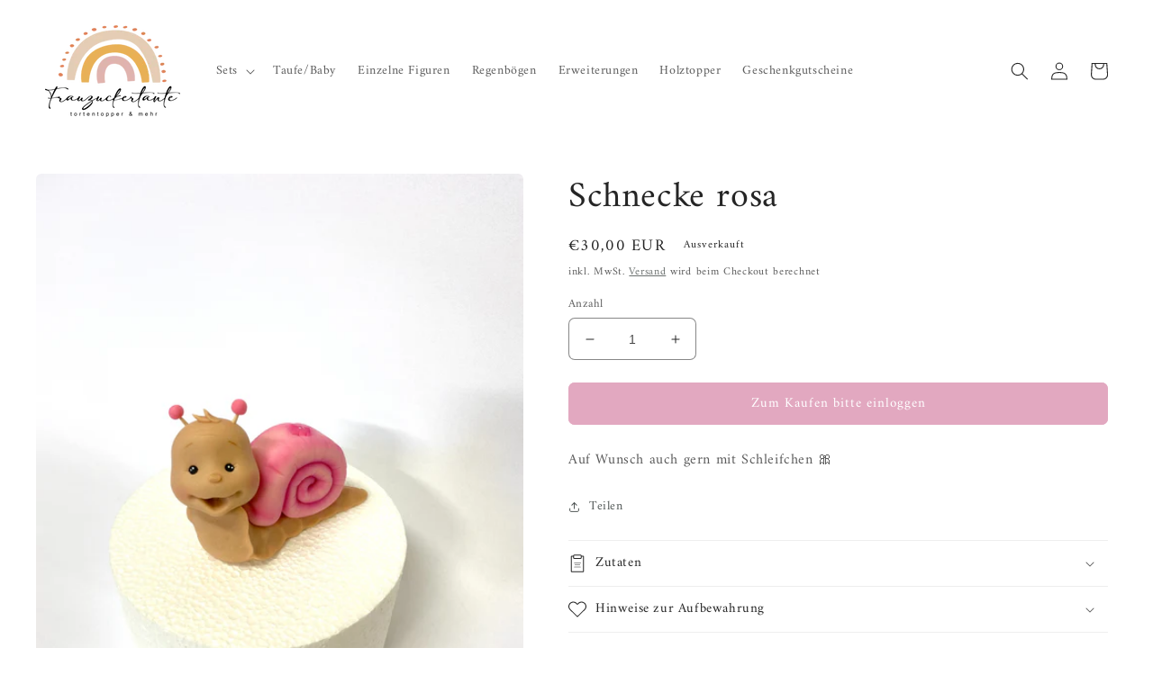

--- FILE ---
content_type: text/html; charset=UTF-8
request_url: https://app.inspon.com/dev-app/backend/api/api.php
body_size: -34
content:
{"product":{"title":"Schnecke rosa","featuredImage":{"id":"gid:\/\/shopify\/ProductImage\/42236877308172"},"options":[{"name":"Title","values":["Default Title"]}],"variants":[{"id":44088447500556,"option1":"Default Title","title":"Default Title","price":"30.00"}]},"collection":[{"title":"Einzelne Figuren"}]}

--- FILE ---
content_type: text/html; charset=UTF-8
request_url: https://app.inspon.com/dev-app/backend/api/api.php
body_size: 275
content:
{"data":[{"fieldSize":"singleline","fieldname":"Personalisierung","fontColor":"#ffffff","textColor":"#000000","appVariant":[],"allVariants":true,"borderColor":"#E2A8C0","textFontSize":"14","tooltipColor":"#000000","inputFontSize":"14","textFieldWidth":"auto","backgroundColor":"#ffffff","allVariantValues":[],"placeholderColor":"#000000","productCondition":{"products":["Baby","Baby Blau mit Wolken","Baby mit Regenbogen","Baby Rosa mit Wolken","Ballons \/ 3 St\u00fcck","Buchstaben \/ 5 St\u00fcck","Einhorn mit Regenbogen","F\u00fcchsin mit Regenbogen","Namensschild Holz","Namensschild Muschel","Partyb\u00e4rchen Benni Blau","Partyb\u00e4rchen Benni Bunt","Partyeinhorn Emily","Partyelefant Eddi","Partyelefant Elaine","Partyfuchs Fritz","Partyf\u00fcchsin Fritzi","Partyhase Hannah","Partyhase Henry","Partyhund Hedda","Partykatze Kitty","Partykoala Kurt","Partyl\u00f6we Lio","Partymaus Mara","Partypferd Petra","Partyschnecke Sabine","Partyschnecke Sascha","Partyteddy Thea","Teddy mit 3 Ballons"],"condition":[],"collection":[],"prodTitleEqual":[],"prodTitleContains":[],"collectionTitleEqual":[],"collectionTitleContains":[]},"textFieldHeading":"","thisProductCheck":true,"thisVariantCheck":false,"allConditionCheck":false,"anyConditionCheck":false,"textFieldRequired":false,"textFieldMaxLength":false,"textMaxLengthChars":"50","allConditionVariant":false,"allVariantValuesNew":[],"anyConditionVariant":false,"fieldResizeDisabled":true,"thisCollectionCheck":false,"defaultTextfieldFont":false,"noneConditionVariant":false,"selectedProductsdata":[{"id":6825917284491,"title":"Teddy mit 3 Ballons"}],"showOnAllFieldsCheck":false,"textFieldPlaceholder":"Personalisierung","textFieldtoolTipInfo":"","textFieldtoolTipOption":false,"data_id":"17979"}],"image_record":0,"notesAttr":"{\"notes\":false,\"buynowbutton\":false,\"anounceUpd\":false,\"newInstall\":false}","themeVersion":"1.0 theme"}

--- FILE ---
content_type: text/javascript
request_url: https://frauzuckertante.de/cdn/shop/t/3/assets/product-reserve.js?v=24272157395236821631664828765
body_size: 175
content:
function sendrequest(body){var button=$("[data-fakeatc]");button.children(".loading-overlay__spinner").removeClass("hidden"),button.children("span").hide(),$.ajax({url:"https://klondev.herokuapp.com/api/v1/easyreserve/addItemToCart",dataType:"json",type:"post",contentType:"application/json",data:JSON.stringify(body)}).done(function(response){button.children(".loading-overlay__spinner").addClass("hidden"),button.children("span").show(),response.hasError==!1?(console.log("in den warenkorb legen"),$("button[name=add]").click()):$("[data-errormessage]").text(response.errorMessage)})}function fetchCart(customerid){console.log(customerid),$.ajax({url:"https://klondev.herokuapp.com/api/v1/easyreserve/getCustomerReservedCart?customerId="+customerid,dataType:"json",type:"get",contentType:"application/json"}).done(function(response){var reserveditems=response;checkcheckout(reserveditems)})}function changeQty(key,amount){jQuery.post(window.Shopify.routes.root+"cart/update.js",{updates:{[key]:amount}});var customerid=$("[data-checkcart]").data("customerid")}function checkcheckout(items){var reserveditems=items;console.log(reserveditems),jQuery.getJSON("/cart.js",function(cart){console.log(cart);var cartitems=cart.items;cartitems.forEach(function(item,index){var key=item.key,lineid=index+1,id=item.variant_id,cartqty=item.quantity,reservedqty=reserveditems.find(x=>x.reservedVariantId==id).reservedQuantity;console.log(cartqty,reservedqty),cartqty!==reservedqty?(changeQty(key,reservedqty),$(".cart-item__error[id=Line-item-error-"+lineid+"] small").text("Dein Warenkorb wurde um die verf\xFCgbare Anzahl angepasst"),$(".cart-item__error[id=Line-item-error-"+lineid+"]").siblings(".cart-item__quantity-wrapper").find("input").val(reservedqty)):($(".cart-item__error[id=Line-item-error-"+lineid+"] small").empty(),$("#checkoutbuttons").show(),$("[data-checkcart]").hide())})})}function getInfoMessage(){console.log("Hi");var variantid=$("#product-form-installment").children("input[name=id]").val();$.ajax({url:"https://klondev.herokuapp.com/api/v1/easyreserve/getProductInformation?variantId="+variantid,dataType:"json",type:"get",contentType:"application/json"}).done(function(response){var info=response.infoMessage;info==""?console.log("leer"):$("[data-errormessage]").text(response.infoMessage)})}$(document).ready(function(){$("[data-fakeatc]").on("click",function(){var customerid=$(this).data("customerid"),variantid=$("#product-form-installment").children("input[name=id]").val(),buyqty=$(".quantity__input").val(),variantqtys=$("#variantqty").data("variants").replace("'","").split(","),variantcurrentqty=variantqtys.find(element=>element.includes(variantid)).split(":")[1];console.log(customerid,variantid,buyqty,variantqtys,variantcurrentqty);var body={};body.customerId=customerid.toString(),console.log(body),body.variantId=variantid,body.orderQuantity=buyqty.toString(),body.availQuantity=parseInt(variantcurrentqty),sendrequest(body)}),$("[data-checkcart]").on("click",function(){var customerid=$(this).data("customerid");fetchCart(customerid)}),getInfoMessage()});
//# sourceMappingURL=/cdn/shop/t/3/assets/product-reserve.js.map?v=24272157395236821631664828765
